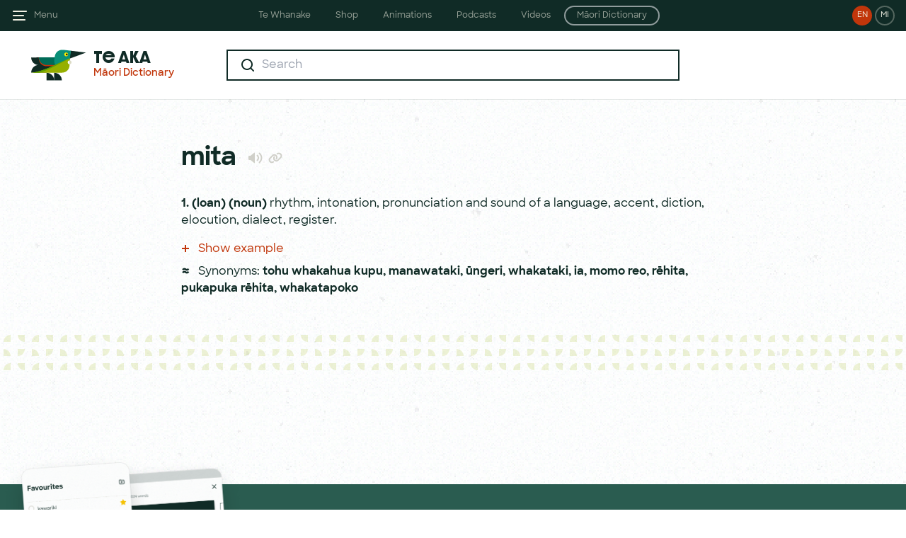

--- FILE ---
content_type: text/html; charset=UTF-8
request_url: https://maoridictionary.co.nz/word/4108
body_size: 13056
content:
<!DOCTYPE html>
<html lang="en">
<head>
<meta http-equiv="Content-Type" content="text/html; charset=UTF-8" />
<title>mita - Te Aka Māori Dictionary</title>
<meta name="apple-itunes-app" content="app-id=377136638">
<meta name="google-play-app" content="app-id=com.auttereomaori">
<meta name="description" content="Search results for 'mita'. Search the Māori dictionary with the online version of Te Aka Māori-English, English-Māori Dictionary and Index " />
<meta name="keywords" content="mita,maori dictionary,maori,maori language,maori english,english maori,maori translation,dictionary " />
<meta name="author" content="www.dynamo6.com" />

<meta name="viewport" content="width=device-width,initial-scale=1.0,maximum-scale=1.0,user-scalable=no" />

<link rel="apple-touch-icon" sizes="180x180" href="/apple-touch-icon.png">
<link rel="icon" type="image/png" sizes="32x32" href="/favicon-32x32.png">
<link rel="icon" type="image/png" sizes="16x16" href="/favicon-16x16.png">
<link rel="manifest" href="/site.webmanifest">
<meta name="apple-mobile-web-app-title" content="Te Aka">
<meta name="application-name" content="Te Aka">
<meta name="msapplication-TileColor" content="#ffffff">
<meta name="theme-color" content="#ffffff">

<meta property="og:type" content="website" />
<meta property="og:title" content="mita - Te Aka Māori Dictionary" />
<meta property="og:description" content="Search results for 'mita'. Search the Māori dictionary with the online version of Te Aka Māori-English, English-Māori Dictionary and Index " />
<meta property="og:url" content="https://www.maoridictionary.co.nz/" />
<meta property="og:site_name" content="mita - Te Aka Māori Dictionary" />
<meta property="og:image" content="https://maoridictionary.co.nz/te-aka.jpg" />
<meta name="twitter:card" content="summary_large_image" />
<meta name="twitter:title" content="mita - Te Aka Māori Dictionary" />
<meta name="twitter:description" content="Search results for 'mita'. Search the Māori dictionary with the online version of Te Aka Māori-English, English-Māori Dictionary and Index " />
<meta name="twitter:image" content="https://maoridictionary.co.nz/te-aka.jpg" />

<link href="/css/app.css?id=4e567963c5ecb336d8a18f51327b71e8" rel="stylesheet">
<link href="/css/splide-core.min.css?id=320a61539bc83007265de3d76ba18da0" rel="stylesheet">
<script src="/js/app.js?id=1d9e5f789f56664ed60abdaae3867adb" defer></script>
</head>
<body class="text-primary bg-page antialiased preload" :class="overlay && 'overflow-hidden'" x-data="app()" x-init="updateAppliedFilterCount">

        <!-- Google tag (gtag.js) -->
    <script async src="https://www.googletagmanager.com/gtag/js?id=G-XVJG0XLCBC"></script>
    <script>
    window.dataLayer = window.dataLayer || [];
    function gtag(){dataLayer.push(arguments);}
    gtag('js', new Date());

    gtag('config', 'G-XVJG0XLCBC');
    </script>
    
    <div class="fixed w-full h-full bg-black opacity-25 z-40" :class="!overlay && 'hidden'" @click="hideOverlay()" x-cloak></div>
    <header class="site-header" :class="overlay && 'after:blur-sm'">
        <div class="flex justify-between relative">
            <div class="flex px-4 z-50">
                <a class="flex items-center" href="#" @click.prevent="navOpen = true; overlay = true">
                    <svg class="fill-current transition-colors text-primary lg:text-light hover:text-yellow" width="24" height="24" viewBox="0 0 24 24" fill="none" xmlns="http://www.w3.org/2000/svg">
                        <path fill-rule="evenodd" clip-rule="evenodd" d="M2 6C2 5.44772 2.44772 5 3 5H21C21.5523 5 22 5.44772 22 6C22 6.55228 21.5523 7 21 7H3C2.44772 7 2 6.55228 2 6ZM2 12C2 11.4477 2.44772 11 3 11H17C17.5523 11 18 11.4477 18 12C18 12.5523 17.5523 13 17 13H3C2.44772 13 2 12.5523 2 12ZM3 17C2.44772 17 2 17.4477 2 18C2 18.5523 2.44772 19 3 19H19C19.5523 19 20 18.5523 20 18C20 17.4477 19.5523 17 19 17H3Z"/>
                    </svg>
                    <span class="hidden lg:flex text-xs opacity-60 ml-2" href="#">Menu</span>
                </a>
            </div>
            <div class="px-4 z-50 hidden lg:flex transition-filter duration-300" :class="overlay && 'blur-sm'">
                <a class="language-toggle bg-secondary " href="/switch/en" title="View site in English">EN</a>
<a class="language-toggle ml-1  border-2 border-light border-opacity-30 " href="/switch/mi" title="View site in Māori">MI</a>
            </div>
            <div class="px-4 z-50 flex lg:hidden transition-filter duration-300" :class="overlay && 'blur-sm'">
    <a class="filter-button" href="#" @click.prevent="mobileFilters = true; overlay = true" x-cloak>
        <span class="relative inline-block bg-filter w-6 h-6 align-middle">
            <span class="absolute -top-1 -right-1 inline-block bg-secondary text-white border-1 border-white rounded-full text-center leading-3" style="width:14px; height:14px; font-size:8px" :class="appliedFilterCount == '0' && 'hidden'" x-text="appliedFilterCount">0</span> 
        </span> 
    </a>
</div>
            <a href="/" class="lg:hidden absolute inline-block w-full z-10 font-dazzle text-base sm:text-xl text-primary text-center top-1/2 -translate-y-1/2 active:opacity-20" :class="overlay && 'blur-sm'">Te Aka</a>
            <div class="hidden absolute lg:inline-block w-full z-10 text-center top-1/2 -translate-y-1/2" :class="overlay && 'blur-sm'" x-cloak>
    <nav class="sites-nav__nav">
        <div class="group w-auto inline-block">
            <span class="site-nav-bg-strip"></span>
            <div class="text-xs transform transition-visibility duration-300 delay-100 ease-in-out opacity-100 visible group-hover:opacity-0 group-hover:invisible">
                <a href="https://tewhanake.maori.nz" class="sites-nav__list-item">Te Whanake</a>
                <a href="https://shop.tewhanake.maori.nz" class="sites-nav__list-item">Shop</a>
                <a href="http://animations.tewhanake.maori.nz" class="sites-nav__list-item">Animations</a>
                <a href="http://podcasts.tewhanake.maori.nz" class="sites-nav__list-item">Podcasts</a>
                <a href="http://www.tokureo.maori.nz" class="sites-nav__list-item">Videos</a>
                <a href="https://maoridictionary.co.nz" class="sites-nav__list-item border-2 rounded-2xl py-1">Māori Dictionary</a>
            </div>
            <div class="sites-nav-site-links">
                <div class="max-w-5xl m-auto px-14">
                    <div class="flex items-baseline justify-center">
                        <div class="w-auto flex-1">
                            <a class="site-link" href="https://tewhanake.maori.nz/">
                                <span class="site-link-image">
                                    <picture>
                                        <img class="block" src="/i/sites/te-whanake.png" alt="Site nav te whanake" width="136" height="68">
                                    </picture>
                                </span>
                                <span class="block mb-1 text-sm font-bold">Te Whanake</span>
                                <span class="text-tiny opacity-60 block">The gateway to printed and online Māori language resources</span>
                            </a>
                        </div>
                        <div class="w-auto flex-1">
                            <a class="site-link" href="https://shop.tewhanake.maori.nz/">
                                <span class="site-link-image">
                                    <picture>
                                        <img class="block" src="/i/sites/shop.png" alt="Site nav shop" width="136" height="68">
                                    </picture>
                                </span>
                                <span class="block mb-1 text-sm font-bold">Shop</span>
                                <span class="text-tiny opacity-60 block">Shop for textbooks, study guides, manuals and dictionary</span>
                            </a>
                        </div>
                        <div class="w-auto flex-1">
                            <a class="site-link" href="http://animations.tewhanake.maori.nz/">
                                <span class="site-link-image">
                                    <picture>
                                        <img class="block" src="/i/sites/animations.png" alt="Site nav animations" width="136" height="68">
                                    </picture>
                                </span>
                                <span class="block mb-1 text-sm font-bold">Animations</span>
                                <span class="text-tiny opacity-60 block">Online animations and activities for learning Māori</span>
                            </a>
                        </div>
                        <div class="w-auto flex-1">
                            <a class="site-link" href="http://podcasts.tewhanake.maori.nz/">
                                <span class="site-link-image">
                                    <picture>
                                        <img class="block" src="/i/sites/podcasts.png" alt="Site nav podcasts" width="136" height="68">
                                    </picture>
                                </span>
                                <span class="block mb-1 text-sm font-bold">Podcasts</span>
                                <span class="text-tiny opacity-60 block">Audio activities and exercises for Māori language learners</span>
                            </a>
                        </div>
                        <div class="w-auto flex-1">
                            <a class="site-link" href="http://www.tokureo.maori.nz/">
                                <span class="site-link-image">
                                    <picture>
                                        <img class="block" src="/i/sites/videos.png" alt="Site nav videos" width="136" height="68">
                                    </picture>
                                </span>
                                <span class="block mb-1 text-sm font-bold">Videos</span>
                                <span class="text-tiny opacity-60 block">TV programmes to complement Te Whanake resources</span>
                            </a>
                        </div>
                        <div class="w-auto flex-1">
                            <a class="site-link" href="https://maoridictionary.co.nz/">
                                <span class="site-link-image">
                                    <picture>
                                        <img class="block" src="/i/sites/maori-dictionary.png" alt="Site nav dictionary" width="136" height="68">
                                    </picture>
                                </span>
                                <span class="block mb-1 text-sm font-bold">Māori Dictionary</span>
                                <span class="text-tiny opacity-60 block">The online Māori language dictionary</span>
                            </a>
                        </div>
                    </div>
                </div>
            </div>
        </div>
    </nav>
</div>        </div>
        <div class="transition-filter duration-300" :class="overlay && 'blur-sm'">
                <div class="lg:hidden px-4 pt-4">
        <form action="https://maoridictionary.co.nz/search" method="get" class="searchForm" id="searchFormHeader" x-data="{ keywords: '' }">
    <input type="hidden" name="idiom" value=""/>
    <input type="hidden" name="phrase" value=""/>
    <input type="hidden" name="proverb" value=""/>
    <input type="hidden" name="loan" value=""/>
    <input type="hidden" name="histLoanWords" value=""/>

    <fieldset>
        <div class="flex bg-textboxgray bg-opacity-50 rounded-sm py-1 px-2 sm:py-2 sm:pl-4 sm:pr-3" x-data="{ clearIcon: keywords ? true : false, submitIcon: false }" @click.outside="keywords != '' ? clearIcon = true : clearIcon = false; submitIcon = false">
            <span class="inline-block">
    <svg class="hidden sm:block " width="24" height="24" viewBox="0 0 24 24" fill="none" xmlns="http://www.w3.org/2000/svg">
        <path fill-rule="evenodd" clip-rule="evenodd" d="M11 3C15.4183 3 19 6.58172 19 11C19 12.8487 18.3729 14.551 17.3199 15.9056L20.8284 19.4142C21.219 19.8047 21.219 20.4379 20.8284 20.8284C20.4379 21.219 19.8047 21.219 19.4142 20.8284L15.9056 17.3199C14.551 18.3729 12.8487 19 11 19C6.58172 19 3 15.4183 3 11C3 6.58172 6.58172 3 11 3ZM15.5213 14.9445C15.3938 14.9931 15.2743 15.0688 15.1716 15.1716C15.0688 15.2743 14.9931 15.3938 14.9445 15.5213C13.8898 16.4422 12.5101 17 11 17C7.68629 17 5 14.3137 5 11C5 7.68629 7.68629 5 11 5C14.3137 5 17 7.68629 17 11C17 12.5101 16.4422 13.8898 15.5213 14.9445Z" fill="#102B26"/>
    </svg>
        <svg class="block sm:hidden" width="24" height="24" viewBox="0 0 24 24" fill="none" xmlns="http://www.w3.org/2000/svg">
        <path fill-rule="evenodd" clip-rule="evenodd" d="M11 5C14.3137 5 17 7.68629 17 11C17 12.424 16.5039 13.7321 15.6752 14.761L18.9749 18.0607C19.3654 18.4512 19.3654 19.0843 18.9749 19.4749C18.5843 19.8654 17.9512 19.8654 17.5607 19.4749L14.1768 16.091C13.2555 16.667 12.1666 17 11 17C7.68629 17 5 14.3137 5 11C5 7.68629 7.68629 5 11 5ZM11 7C8.79086 7 7 8.79086 7 11C7 13.2091 8.79086 15 11 15C13.2091 15 15 13.2091 15 11C15 8.79086 13.2091 7 11 7Z" fill="#102B26"/>
    </svg>
    </span>
<input @focus="keywords != '' ? submitIcon = true : submitIcon = false; clearIcon = false;" @keyup="submitIcon = true;" x-model="keywords" x-ref="keywords" type="text" class="flex-1 font-bold ml-2 focus:outline-none text-primary bg-opacity-0 bg-textboxgray text-sm sm:text-base" name="keywords" placeholder="Search" value="" autocomplete="off" autocapitalize="off">
<button class="active:opacity-20" x-cloak x-show="clearIcon" @click.prevent="keywords = ''; $refs.keywords.focus()" type="button">
    <svg width="24" height="24" viewBox="0 0 24 24" fill="none" xmlns="http://www.w3.org/2000/svg">
        <path fill-rule="evenodd" clip-rule="evenodd" d="M17.7983 7.61594C18.1888 7.22542 18.1888 6.59225 17.7983 6.20173C17.4077 5.81121 16.7746 5.81121 16.3841 6.20173L12.1414 10.4444L7.89878 6.20173C7.50825 5.81121 6.87509 5.81121 6.48456 6.20173C6.09404 6.59225 6.09404 7.22542 6.48456 7.61594L10.7272 11.8586L6.48456 16.1012C6.09404 16.4917 6.09404 17.1249 6.48456 17.5154C6.87509 17.906 7.50825 17.906 7.89878 17.5154L12.1414 13.2728L16.3841 17.5154C16.7746 17.906 17.4077 17.906 17.7983 17.5154C18.1888 17.1249 18.1888 16.4917 17.7983 16.1012L13.5556 11.8586L17.7983 7.61594Z" fill="#D0D0C9"/>
    </svg>
</button>
<button class="active:opacity-20 w-6" x-cloak x-show="submitIcon" type="submit">
    <svg class="m-auto w-5 h-5 sm:w-6 sm:h-6 " viewBox="0 0 24 24" fill="none" xmlns="http://www.w3.org/2000/svg">
        <circle cx="12" cy="12" r="12" fill="#C1360B"/>
        <path fill-rule="evenodd" clip-rule="evenodd" d="M13 8.93506C13 8.53571 13.4451 8.29752 13.7773 8.51903L18.376 11.5848C18.6728 11.7827 18.6728 12.2189 18.376 12.4168L13.7773 15.4826C13.4451 15.7041 13 15.4659 13 15.0665V13.0008H7C6.44772 13.0008 6 12.5531 6 12.0008C6 11.4485 6.44772 11.0008 7 11.0008H13V8.93506Z" fill="white"/>
    </svg>
</button>        </div>
    </fieldset>
</form>
    </div>
        </div>
    </header>
    <nav class="side-nav" :style="navOpen ? {transform: 'translateX(0)'} : {}" :class="navOpen && 'shadow-2xl'" x-cloak>
    <div class="px-4">
        <div class="flex justify-between">
            <a class="" href="#" @click.prevent="navOpen = false; overlay = false">
                <svg class="inline-block fill-current text-yellow" width="24" height="24" viewBox="0 0 24 24" fill="none" xmlns="http://www.w3.org/2000/svg">
                    <path fill-rule="evenodd" clip-rule="evenodd" d="M20.0711 5.34313C20.4616 4.95261 20.4616 4.31944 20.0711 3.92892C19.6805 3.53839 19.0474 3.53839 18.6569 3.92892L12 10.5858L5.34315 3.92892C4.95262 3.53839 4.31946 3.53839 3.92893 3.92892C3.53841 4.31944 3.53841 4.95261 3.92893 5.34313L10.5858 12L3.92893 18.6568C3.53841 19.0474 3.53841 19.6805 3.92893 20.0711C4.31946 20.4616 4.95262 20.4616 5.34315 20.0711L12 13.4142L18.6569 20.0711C19.0474 20.4616 19.6805 20.4616 20.0711 20.0711C20.4616 19.6805 20.4616 19.0474 20.0711 18.6568L13.4142 12L20.0711 5.34313Z"/>
                </svg>
            </a>
            <div class="flex">
                <a class="language-toggle bg-secondary " href="/switch/en" title="View site in English">EN</a>
<a class="language-toggle ml-1  border-2 border-light border-opacity-30 " href="/switch/mi" title="View site in Māori">MI</a>
            </div>
        </div>
        <ul class="mt-16 sm:mt-20">
            <li class="menu-item"><a href="/">Search</a></li>
            <li class="menu-item"><a href="/dictionary-info">About</a></li>
            <li class="menu-item"><a href="/dictionary-project">Sources</a></li>
            <li class="menu-item"><a href="/maori-dictionary">The Book</a></li>
            <li class="menu-item"><a href="/maori-resources">Resources</a></li>
            <li class="menu-item"><a href="/dictionary-help">Help</a></li>
            <li class="menu-item"><a href="/contact">Contact</a></li>
        </ul>
    </div>
</nav>
    <div class="fixed top-0 left-0 bg-white text-primary p-4 w-full z-50 -translate-y-full transition transform duration-300" :style="mobileFilters ? {transform: 'translateY(0)'} : {}">
        <div x-data="{
    filterSelection: {
        idiom: '',
        phrase: '',
        proverb: '',
        loan: '',
        histLoanWords: ''
    },
    applyFilters() {
        const filterSelection = this.filterSelection;
        Object.keys(filterSelection).map((key) => {
            if(key === 'histLoanWords') {
                if(filterSelection[key] == '0') {
                    filterSelection[key] = '';
                }
            } else {
                if(filterSelection[key] == '1') {
                    filterSelection[key] = '';
                }
            }
        });
        searchParams = filterSelection;
        this.closeFilters();
        setTimeout(() => {
            document.getElementById('searchForm').submit()
        }, 300);
    },
    closeFilters() {
        this.filters = false;
        this.mobileFilters = false;
        this.hideOverlay();
    }
}">
    <div class="flex justify-between items-center pb-4">
        <span class="form-label">Filters</span>
        <a href="#" class="block text-2xl" @click.prevent="closeFilters()"><span class="icon-x"></span></a>
    </div>
    <div class="filter-item">
        <p class="">Idioms</p>
        <div class="flex justify-center items-center" x-data="{ toggle: '1' }">
    <div class="relative rounded-full w-12 h-6 transition duration-200 ease-linear"
        :class="[toggle ? 'bg-secondary' : 'bg-disabled']">
        
        <label for="idiom" class="w-12 h-6 block"
            @click="!toggle ? toggle = true : toggle = false; !toggle ? filterSelection.idiom = '0' : filterSelection.idiom = '1';">
            <span class="absolute left-0 bg-white border-2 mb-2 w-6 h-6 rounded-full transition transform duration-100 ease-linear cursor-pointer"
            :class="[toggle ? 'translate-x-full border-secondary' : 'translate-x-0 border-disabled']"></span>
        </label>
        
        <input type="checkbox" id="idiom" name="toggle-idiom"
            class="appearance-none w-full h-full active:outline-none focus:outline-none">
    </div>
</div>    </div>
    <div class="filter-item">
        <p class="">Phrases</p>
        <div class="flex justify-center items-center" x-data="{ toggle: '1' }">
    <div class="relative rounded-full w-12 h-6 transition duration-200 ease-linear"
        :class="[toggle ? 'bg-secondary' : 'bg-disabled']">
        
        <label for="phrase" class="w-12 h-6 block"
            @click="!toggle ? toggle = true : toggle = false; !toggle ? filterSelection.phrase = '0' : filterSelection.phrase = '1';">
            <span class="absolute left-0 bg-white border-2 mb-2 w-6 h-6 rounded-full transition transform duration-100 ease-linear cursor-pointer"
            :class="[toggle ? 'translate-x-full border-secondary' : 'translate-x-0 border-disabled']"></span>
        </label>
        
        <input type="checkbox" id="phrase" name="toggle-phrase"
            class="appearance-none w-full h-full active:outline-none focus:outline-none">
    </div>
</div>    </div>
    <div class="filter-item">
        <p class="">Proverbs</p>
        <div class="flex justify-center items-center" x-data="{ toggle: '1' }">
    <div class="relative rounded-full w-12 h-6 transition duration-200 ease-linear"
        :class="[toggle ? 'bg-secondary' : 'bg-disabled']">
        
        <label for="proverb" class="w-12 h-6 block"
            @click="!toggle ? toggle = true : toggle = false; !toggle ? filterSelection.proverb = '0' : filterSelection.proverb = '1';">
            <span class="absolute left-0 bg-white border-2 mb-2 w-6 h-6 rounded-full transition transform duration-100 ease-linear cursor-pointer"
            :class="[toggle ? 'translate-x-full border-secondary' : 'translate-x-0 border-disabled']"></span>
        </label>
        
        <input type="checkbox" id="proverb" name="toggle-proverb"
            class="appearance-none w-full h-full active:outline-none focus:outline-none">
    </div>
</div>    </div>
    <div class="filter-item">
        <p class="">Loan words</p>
        <div class="flex justify-center items-center" x-data="{ toggle: '1' }">
    <div class="relative rounded-full w-12 h-6 transition duration-200 ease-linear"
        :class="[toggle ? 'bg-secondary' : 'bg-disabled']">
        
        <label for="loan" class="w-12 h-6 block"
            @click="!toggle ? toggle = true : toggle = false; !toggle ? filterSelection.loan = '0' : filterSelection.loan = '1';">
            <span class="absolute left-0 bg-white border-2 mb-2 w-6 h-6 rounded-full transition transform duration-100 ease-linear cursor-pointer"
            :class="[toggle ? 'translate-x-full border-secondary' : 'translate-x-0 border-disabled']"></span>
        </label>
        
        <input type="checkbox" id="loan" name="toggle-loan"
            class="appearance-none w-full h-full active:outline-none focus:outline-none">
    </div>
</div>    </div>
    <div class="filter-item border-b-1">
        <p class="">Historical loan words</p>
        <div class="flex justify-center items-center" x-data="{ toggle: '' }">
    <div class="relative rounded-full w-12 h-6 transition duration-200 ease-linear"
        :class="[toggle ? 'bg-secondary' : 'bg-disabled']">
        
        <label for="histLoanWords" class="w-12 h-6 block"
            @click="!toggle ? toggle = true : toggle = false; !toggle ? filterSelection.histLoanWords = '0' : filterSelection.histLoanWords = '1';">
            <span class="absolute left-0 bg-white border-2 mb-2 w-6 h-6 rounded-full transition transform duration-100 ease-linear cursor-pointer"
            :class="[toggle ? 'translate-x-full border-secondary' : 'translate-x-0 border-disabled']"></span>
        </label>
        
        <input type="checkbox" id="histLoanWords" name="toggle-histLoanWords"
            class="appearance-none w-full h-full active:outline-none focus:outline-none">
    </div>
</div>    </div>
    <div class="pt-6">
        <button class="uppercase bg-primary text-white form-label w-full p-3" @click.prevent="$el.classList.add('opacity-20'); applyFilters();">Apply filters</button>
    </div>
</div>    </div>

    <div id="content" class="transition-filter duration-300" :class="overlay && 'blur-sm'">

            <div class="inner-header" x-data="{ filters: false }">
    <div class="flex py-6">
        <div class="flex flex-none pl-10 xl:w-64">
            <a id="logo-container" class="flex" href="/">
                <div id="tui-small" class="bg-tui bg-tui-small bg-no-repeat bg-center mr-2 hidden xl:block"></div>
                <div>
                    <span class="font-dazzle text-xl leading-6 block">Te Aka</span>
                    <span class="text-sm font-semibold leading-6 block text-secondary">Māori Dictionary</span>
                </div>
            </a>
        </div>
        <div class="flex-grow items-center justify-center m-auto max-w-4xl px-4 sm:px-24 lg:px-16">
            <form action="https://maoridictionary.co.nz/search" method="get" class="searchForm" id="searchForm" x-data="{ keywords: '' }" x-ref="searchForm">
    <input type="hidden" name="idiom" value="" x-model="searchParams.idiom"/>
    <input type="hidden" name="phrase" value="" x-model="searchParams.phrase"/>
    <input type="hidden" name="proverb" value="" x-model="searchParams.proverb"/>
    <input type="hidden" name="loan" value="" x-model="searchParams.loan"/>
    <input type="hidden" name="histLoanWords" value="" x-model="searchParams.histLoanWords"/>

    <fieldset>
        <div  class="flex bg-white border-2 border-primary py-2 pl-4 pr-3 focus-within:shadow-textfield" x-data="{ clearIcon: keywords ? true : false, submitIcon: false }" @click.outside="keywords != '' ? clearIcon = true : clearIcon = false; submitIcon = false">
            <span class="inline-block">
    <svg class="" width="24" height="24" viewBox="0 0 24 24" fill="none" xmlns="http://www.w3.org/2000/svg">
        <path fill-rule="evenodd" clip-rule="evenodd" d="M11 3C15.4183 3 19 6.58172 19 11C19 12.8487 18.3729 14.551 17.3199 15.9056L20.8284 19.4142C21.219 19.8047 21.219 20.4379 20.8284 20.8284C20.4379 21.219 19.8047 21.219 19.4142 20.8284L15.9056 17.3199C14.551 18.3729 12.8487 19 11 19C6.58172 19 3 15.4183 3 11C3 6.58172 6.58172 3 11 3ZM15.5213 14.9445C15.3938 14.9931 15.2743 15.0688 15.1716 15.1716C15.0688 15.2743 14.9931 15.3938 14.9445 15.5213C13.8898 16.4422 12.5101 17 11 17C7.68629 17 5 14.3137 5 11C5 7.68629 7.68629 5 11 5C14.3137 5 17 7.68629 17 11C17 12.5101 16.4422 13.8898 15.5213 14.9445Z" fill="#102B26"/>
    </svg>
    </span>
<input @focus="keywords != '' ? submitIcon = true : submitIcon = false; clearIcon = false;" @keyup="submitIcon = true;" x-model="keywords" x-ref="keywords" type="text" class="flex-1 font-bold ml-2 focus:outline-none text-primary bg-opacity-0 bg-white" name="keywords" placeholder="Search" value="" autocomplete="off" autocapitalize="off">
<button class="active:opacity-20" x-cloak x-show="clearIcon" @click.prevent="keywords = ''; $refs.keywords.focus()" type="button">
    <svg width="24" height="24" viewBox="0 0 24 24" fill="none" xmlns="http://www.w3.org/2000/svg">
        <path fill-rule="evenodd" clip-rule="evenodd" d="M17.7983 7.61594C18.1888 7.22542 18.1888 6.59225 17.7983 6.20173C17.4077 5.81121 16.7746 5.81121 16.3841 6.20173L12.1414 10.4444L7.89878 6.20173C7.50825 5.81121 6.87509 5.81121 6.48456 6.20173C6.09404 6.59225 6.09404 7.22542 6.48456 7.61594L10.7272 11.8586L6.48456 16.1012C6.09404 16.4917 6.09404 17.1249 6.48456 17.5154C6.87509 17.906 7.50825 17.906 7.89878 17.5154L12.1414 13.2728L16.3841 17.5154C16.7746 17.906 17.4077 17.906 17.7983 17.5154C18.1888 17.1249 18.1888 16.4917 17.7983 16.1012L13.5556 11.8586L17.7983 7.61594Z" fill="#D0D0C9"/>
    </svg>
</button>
<button class="active:opacity-20 w-6" x-cloak x-show="submitIcon" type="submit">
    <svg class="" viewBox="0 0 24 24" fill="none" xmlns="http://www.w3.org/2000/svg">
        <circle cx="12" cy="12" r="12" fill="#C1360B"/>
        <path fill-rule="evenodd" clip-rule="evenodd" d="M13 8.93506C13 8.53571 13.4451 8.29752 13.7773 8.51903L18.376 11.5848C18.6728 11.7827 18.6728 12.2189 18.376 12.4168L13.7773 15.4826C13.4451 15.7041 13 15.4659 13 15.0665V13.0008H7C6.44772 13.0008 6 12.5531 6 12.0008C6 11.4485 6.44772 11.0008 7 11.0008H13V8.93506Z" fill="white"/>
    </svg>
</button>        </div>
    </fieldset>
</form>
        </div>
        <div class="flex flex-none pr-10 xl:w-64 items-center justify-end">
                    </div>
    </div>
    <div class="absolute top-20 right-1 z-10 bg-white border-2 border-primary p-6 shadow-textfield w-90" x-cloak x-show="filters" x-transition:opacity x-transition:enter.duration.300ms>
        <div x-data="{
    filterSelection: {
        idiom: '',
        phrase: '',
        proverb: '',
        loan: '',
        histLoanWords: ''
    },
    applyFilters() {
        const filterSelection = this.filterSelection;
        Object.keys(filterSelection).map((key) => {
            if(key === 'histLoanWords') {
                if(filterSelection[key] == '0') {
                    filterSelection[key] = '';
                }
            } else {
                if(filterSelection[key] == '1') {
                    filterSelection[key] = '';
                }
            }
        });
        searchParams = filterSelection;
        this.closeFilters();
        setTimeout(() => {
            document.getElementById('searchForm').submit()
        }, 300);
    },
    closeFilters() {
        this.filters = false;
        this.mobileFilters = false;
        this.hideOverlay();
    }
}">
    <div class="flex justify-between items-center pb-4">
        <span class="form-label">Filters</span>
        <a href="#" class="block text-2xl" @click.prevent="closeFilters()"><span class="icon-x"></span></a>
    </div>
    <div class="filter-item">
        <p class="">Idioms</p>
        <div class="flex justify-center items-center" x-data="{ toggle: '1' }">
    <div class="relative rounded-full w-12 h-6 transition duration-200 ease-linear"
        :class="[toggle ? 'bg-secondary' : 'bg-disabled']">
        
        <label for="idiom" class="w-12 h-6 block"
            @click="!toggle ? toggle = true : toggle = false; !toggle ? filterSelection.idiom = '0' : filterSelection.idiom = '1';">
            <span class="absolute left-0 bg-white border-2 mb-2 w-6 h-6 rounded-full transition transform duration-100 ease-linear cursor-pointer"
            :class="[toggle ? 'translate-x-full border-secondary' : 'translate-x-0 border-disabled']"></span>
        </label>
        
        <input type="checkbox" id="idiom" name="toggle-idiom"
            class="appearance-none w-full h-full active:outline-none focus:outline-none">
    </div>
</div>    </div>
    <div class="filter-item">
        <p class="">Phrases</p>
        <div class="flex justify-center items-center" x-data="{ toggle: '1' }">
    <div class="relative rounded-full w-12 h-6 transition duration-200 ease-linear"
        :class="[toggle ? 'bg-secondary' : 'bg-disabled']">
        
        <label for="phrase" class="w-12 h-6 block"
            @click="!toggle ? toggle = true : toggle = false; !toggle ? filterSelection.phrase = '0' : filterSelection.phrase = '1';">
            <span class="absolute left-0 bg-white border-2 mb-2 w-6 h-6 rounded-full transition transform duration-100 ease-linear cursor-pointer"
            :class="[toggle ? 'translate-x-full border-secondary' : 'translate-x-0 border-disabled']"></span>
        </label>
        
        <input type="checkbox" id="phrase" name="toggle-phrase"
            class="appearance-none w-full h-full active:outline-none focus:outline-none">
    </div>
</div>    </div>
    <div class="filter-item">
        <p class="">Proverbs</p>
        <div class="flex justify-center items-center" x-data="{ toggle: '1' }">
    <div class="relative rounded-full w-12 h-6 transition duration-200 ease-linear"
        :class="[toggle ? 'bg-secondary' : 'bg-disabled']">
        
        <label for="proverb" class="w-12 h-6 block"
            @click="!toggle ? toggle = true : toggle = false; !toggle ? filterSelection.proverb = '0' : filterSelection.proverb = '1';">
            <span class="absolute left-0 bg-white border-2 mb-2 w-6 h-6 rounded-full transition transform duration-100 ease-linear cursor-pointer"
            :class="[toggle ? 'translate-x-full border-secondary' : 'translate-x-0 border-disabled']"></span>
        </label>
        
        <input type="checkbox" id="proverb" name="toggle-proverb"
            class="appearance-none w-full h-full active:outline-none focus:outline-none">
    </div>
</div>    </div>
    <div class="filter-item">
        <p class="">Loan words</p>
        <div class="flex justify-center items-center" x-data="{ toggle: '1' }">
    <div class="relative rounded-full w-12 h-6 transition duration-200 ease-linear"
        :class="[toggle ? 'bg-secondary' : 'bg-disabled']">
        
        <label for="loan" class="w-12 h-6 block"
            @click="!toggle ? toggle = true : toggle = false; !toggle ? filterSelection.loan = '0' : filterSelection.loan = '1';">
            <span class="absolute left-0 bg-white border-2 mb-2 w-6 h-6 rounded-full transition transform duration-100 ease-linear cursor-pointer"
            :class="[toggle ? 'translate-x-full border-secondary' : 'translate-x-0 border-disabled']"></span>
        </label>
        
        <input type="checkbox" id="loan" name="toggle-loan"
            class="appearance-none w-full h-full active:outline-none focus:outline-none">
    </div>
</div>    </div>
    <div class="filter-item border-b-1">
        <p class="">Historical loan words</p>
        <div class="flex justify-center items-center" x-data="{ toggle: '' }">
    <div class="relative rounded-full w-12 h-6 transition duration-200 ease-linear"
        :class="[toggle ? 'bg-secondary' : 'bg-disabled']">
        
        <label for="histLoanWords" class="w-12 h-6 block"
            @click="!toggle ? toggle = true : toggle = false; !toggle ? filterSelection.histLoanWords = '0' : filterSelection.histLoanWords = '1';">
            <span class="absolute left-0 bg-white border-2 mb-2 w-6 h-6 rounded-full transition transform duration-100 ease-linear cursor-pointer"
            :class="[toggle ? 'translate-x-full border-secondary' : 'translate-x-0 border-disabled']"></span>
        </label>
        
        <input type="checkbox" id="histLoanWords" name="toggle-histLoanWords"
            class="appearance-none w-full h-full active:outline-none focus:outline-none">
    </div>
</div>    </div>
    <div class="pt-6">
        <button class="uppercase bg-primary text-white form-label w-full p-3" @click.prevent="$el.classList.add('opacity-20'); applyFilters();">Apply filters</button>
    </div>
</div>    </div>
</div>
        
<div class="relative">
    <div class="load-bg"></div>
    
    <div class="result">

        
        <section class="word-def max-w-4xl m-auto pt-8 sm:pt-16 pb-8 sm:pb-12 px-4 sm:px-24 lg:px-40 xl:px-16" x-data="definition()">
                <div class="center  first  clearfix">
            <div class="columns">
                <div class="large-two">
                    <div class="content-def">
                                                    <h2 class="title  ">mita
                                                                                                    <a href="#" title="Play audio pronunciation" class="icon-audio word-audio-play text-lightgray text-2xl ml-2 align-middle transition-colors duration-200 ease-in-out hover:text-secondary" x-data="{ audioRef: 'word-audio-4108' }" @click.prevent="playPronounciation" :style="playing && { color: '#C1360B' }"></a>
                                    <audio x-ref="word-audio-4108" src="https://storage.googleapis.com/maori-dictionary-prod2-web-assets/public/4108.mp3" class="hidden" preload="none" @ended="playing = false"></audio>
                                                                <a href="https://maoridictionary.co.nz/word/4108" title="Link to this word" class="text-lightgray inline-block align-middle w-5 h-5 mt-1 fill-current text-2xl transition-colors duration-200 ease-in-out hover:text-secondary"><svg xmlns="http://www.w3.org/2000/svg" viewBox="0 0 640 512"><!--! Font Awesome Pro 6.2.0 by @fontawesome - https://fontawesome.com License - https://fontawesome.com/license (Commercial License) Copyright 2022 Fonticons, Inc. --><path d="M579.8 267.7c56.5-56.5 56.5-148 0-204.5c-50-50-128.8-56.5-186.3-15.4l-1.6 1.1c-14.4 10.3-17.7 30.3-7.4 44.6s30.3 17.7 44.6 7.4l1.6-1.1c32.1-22.9 76-19.3 103.8 8.6c31.5 31.5 31.5 82.5 0 114L422.3 334.8c-31.5 31.5-82.5 31.5-114 0c-27.9-27.9-31.5-71.8-8.6-103.8l1.1-1.6c10.3-14.4 6.9-34.4-7.4-44.6s-34.4-6.9-44.6 7.4l-1.1 1.6C206.5 251.2 213 330 263 380c56.5 56.5 148 56.5 204.5 0L579.8 267.7zM60.2 244.3c-56.5 56.5-56.5 148 0 204.5c50 50 128.8 56.5 186.3 15.4l1.6-1.1c14.4-10.3 17.7-30.3 7.4-44.6s-30.3-17.7-44.6-7.4l-1.6 1.1c-32.1 22.9-76 19.3-103.8-8.6C74 372 74 321 105.5 289.5L217.7 177.2c31.5-31.5 82.5-31.5 114 0c27.9 27.9 31.5 71.8 8.6 103.9l-1.1 1.6c-10.3 14.4-6.9 34.4 7.4 44.6s34.4 6.9 44.6-7.4l1.1-1.6C433.5 260.8 427 182 377 132c-56.5-56.5-148-56.5-204.5 0L60.2 244.3z"/></svg></a>
                            </h2>
                                                <div id="d4831" class="flex mt-5 sm:mt-8">
                            <div class="flex-1 detail">
                                <p class="mb-0"><strong>1.</strong>
                                 <strong>(loan)</strong>                                                                  <strong>(noun)</strong>                                                                 
                                rhythm, intonation, pronunciation and sound of a language, accent, diction, elocution,&nbsp;dialect, register.
                                
                                <div class="mt-4 ">

                                    
                                    <div x-data="{ showExample: false }">
                                        <p class="mb-0 mt-2 text-slate" x-show="showExample" x-transition:opacity x-transition:enter.duration.300ms>
                                                                                        <em>Ehara ahau i te poropiti m&#333; ng&#257; <b>mita</b> o te reo (HM 4/2008:5).</em> /                                                                                                                                     I am not an advocate for the accents of the language.                                                                                                                                </p>
                                        <p class="text-secondary mb-0 mt-2" :class="showExample && 'hidden'"><a href="#" @click.prevent="showExample = true"><span class="icon-expand text-xs mr-2"></span> Show example</a></p>
                                        <p class="text-secondary mb-0 mt-2" :class="!showExample && 'hidden'"><a href="#" @click.prevent="showExample = false"><span class="icon-condense text-xs mr-2"></span> Hide example</a></p>
                                    </div>
                                    
                                    
                                                                                                                    <p class="mb-0 mt-2">
                                            <span class="icon-synonyms font-bold text-xs mr-2"></span> Synonyms:
                                                                                    <a class="font-bold dictionary-link" href="https://maoridictionary.co.nz/word/8332">tohu whakahua kupu</a><span class="font-bold">,</span>                                                                                     <a class="font-bold dictionary-link" href="https://maoridictionary.co.nz/word/13669">manawataki</a><span class="font-bold">,</span>                                                                                     <a class="font-bold dictionary-link" href="https://maoridictionary.co.nz/word/45545">ūngeri</a><span class="font-bold">,</span>                                                                                     <a class="font-bold dictionary-link" href="https://maoridictionary.co.nz/word/9874">whakataki</a><span class="font-bold">,</span>                                                                                     <a class="font-bold dictionary-link" href="https://maoridictionary.co.nz/word/1644">ia</a><span class="font-bold">,</span>                                                                                     <a class="font-bold dictionary-link" href="https://maoridictionary.co.nz/word/11692">momo reo</a><span class="font-bold">,</span>                                                                                     <a class="font-bold dictionary-link" href="https://maoridictionary.co.nz/word/6673">rēhita</a><span class="font-bold">,</span>                                                                                     <a class="font-bold dictionary-link" href="https://maoridictionary.co.nz/word/14430">pukapuka rēhita</a><span class="font-bold">,</span>                                                                                     <a class="font-bold dictionary-link" href="https://maoridictionary.co.nz/word/9884">whakatapoko</a>                                                                                </p>
                                                                                                            </div>

                                
                            </div><!-- end .detail -->
                            <div class="flex-none ml-4">
                                                            </div>
                        </div>
                    </div>
                </div>
            </div>
        </div>
                    </section>
    <div class="pattern-divider h-7 sm:h-14"></div>


        

    </div>
</div>


    </div>

        <section class="hidden md:block max-w-screen-xl px-4 md:px-12 xl:px-0 m-auto my-16 md:mt-40 md:mb-0 transition-filter duration-300" :class="overlay && 'blur-sm'">
    <div class="flex items-center bg-darkgreen py-12 pr-14">
        <div class="flex-none relative w-90 h-48">
            <div class="absolute -top-24">
                <img src="/i/quiz.png">
            </div>
        </div>
        <div class="flex items-center flex-wrap xl:flex-nowrap">
            <div class="xl:pr-40 xl:pl-8 text-left text-light">
                <h2 class="text-2xl xl:text-4xl">New favourites & quiz!</h2>
                <p>The Te Aka Māori Dictionary mobile app now has the ability to sort your favourite words into folders. Plus, these folders can be turned into a quiz for a fun way to learn words and definitions. Download or update the app today!</p>            </div>
            <div class="lg:flex-none">
                <a class="logo-button mr-3 light" href="https://itunes.apple.com/nz/app/id377136638?mt=8" target="_blank" rel="noopener"><span class="icon-apple text-2xl align-middle mr-2"></span><span class="align-middle">iOS</span></a>  
                <a class="logo-button ml-3 light" href="https://play.google.com/store/apps/details?id=com.auttereomaori&hl=en" target="_blank" rel="noopener"><span class="icon-android text-2xl align-middle mr-2"></span><span class="align-middle">Android</span></a>
            </div>
        </div>
    </div>
</section>
<section class="max-w-screen-xl px-4 md:px-12 xl:px-0 m-auto my-16 md:mb-28 md:mt-12 transition-filter duration-300" :class="overlay && 'blur-sm'">
    <div class="grid gap-2 grid-cols-1 md:grid-cols-2 lg:grid-cols-3">
        <div class="md:hidden grid gap-2 grid-cols-1 md:grid-cols-1 lg:grid-cols-1">
            <div class="bg-quiz-screenshots bg-bottom bg-no-repeat bg-promo-box lg:bg-contain bg-darkgreen pt-11 pb-96 lg:pb-90 px-7 lg:px-10">
                <div class="text-center text-light">
                    <h2 class="text-2xl xl:text-4xl">New favourites & quiz!</h2>
                    <p>The Te Aka Māori Dictionary mobile app now has the ability to sort your favourite words into folders. Plus, these folders can be turned into a quiz for a fun way to learn words and definitions. Download or update the app today!</p>                    <a class="logo-button mr-3 light" href="https://itunes.apple.com/nz/app/id377136638?mt=8" target="_blank" rel="noopener"><span class="icon-apple text-2xl align-middle mr-2"></span><span class="align-middle">iOS</span></a>  
                    <a class="logo-button ml-3 light" href="https://play.google.com/store/apps/details?id=com.auttereomaori&hl=en" target="_blank" rel="noopener"><span class="icon-android text-2xl align-middle mr-2"></span><span class="align-middle">Android</span></a>
                </div>
            </div>
        </div>
        <div class="bg-teaka-app bg-bottom bg-no-repeat bg-promo-box lg:bg-contain bg-lime bg-opacity-10 pt-11 pb-80 lg:pb-90 px-7 lg:px-10">
            <div class="text-center">
                <h2 class="text-2xl xl:text-4xl">The App</h2>
                <p>Te Aka Māori Dictionary is also available as an iOS and Android app. Download below.</p>
    <a class="logo-button mr-3" href="https://itunes.apple.com/nz/app/id377136638?mt=8" target="_blank" rel="noopener"><span class="icon-apple text-2xl align-middle mr-2"></span><span class="align-middle">iOS</span></a>  <a class="logo-button ml-3" href="https://play.google.com/store/apps/details?id=com.auttereomaori&hl=en" target="_blank" rel="noopener"><span class="icon-android text-2xl align-middle mr-2"></span><span class="align-middle">Android</span></a>            </div>
        </div>
        <div class="bg-teaka-book bg-bottom bg-no-repeat bg-promo-box lg:bg-contain bg-seagreen bg-opacity-10 pt-11 pb-60 px-7 lg:px-10">
            <div class="text-center">
                <h2 class="text-2xl xl:text-4xl">The Book</h2>
                <p><em>Te Aka Māori-English, English-Māori Dictionary and Index</em> by John C Moorfield comprises a selection of modern and everyday language that will be extremely useful for learners of the Māori language.</p>
    <a class="arrow-button" href="/maori-dictionary"><span class="align-middle">More info</span><span class="icon-arrow text-2xl align-middle ml-2"></span></a>            </div>
        </div>
        <div class="bg-hpk bg-bottom bg-no-repeat bg-promo-box lg:bg-contain bg-secondary bg-opacity-10 pt-11 pb-60 px-7 lg:px-10 md:col-span-2 lg:col-auto">
            <div class="text-center md:px-30 lg:p-0">
                <h2 class="text-2xl xl:text-4xl mb-0">He Pātaka Kupu</h2><p class="subtitle text-base xl:text-xl text-slate pb-4 mb-0">Te kai a te rangatira</p>                <p>He Pātaka Kupu is a monolingual Māori language dictionary, and was designed using its own culturally authentic terms.</p><p><a class="arrow-button" href="https://hepatakakupu.nz" target="_blank" rel="noopener"><span class="align-middle">Visit website</span><span class="icon-arrow text-2xl align-middle ml-2"></span></a></p>            </div>
        </div>
    </div>
</section>    <!-- Media overlay -->
    <div class="fixed top-0 left-0 z-50 w-full h-full" x-show="mediaOverlay" x-cloak x-transition:opacity x-transition:enter.duration.300ms>
        <div class="flex w-full md:w-2/3 m-auto md:h-screen h-full items-center justify-center">
            <div class="flex flex-col w-full md:w-auto justify-between h-full md:h-auto shadow-mediamodal bg-black relative" @click.outside="hideOverlay()">
                <div class="flex flex-col items-end absolute w-full h-30 z-10" :class="mediaType == 'image' && 'media-gradient'">
                    <a href="#" class="text-2xl text-light m-3" @click.prevent="hideOverlay()"><span class="icon-x"></span></a>
                </div>
                <img src="" class="md:max-h-[60vh]" x-show="mediaType == 'image'" :src="mediaImageURL">
                <audio x-ref="mediaAudio" src="" class="hidden" :src="mediaAudioURL" @durationchange="updateDuration()" @timeupdate="updateAudioProgress()" @ended="mediaPlaying = false"></audio>
                <div class="media-audio" x-show="mediaType == 'audio'">
                    <div class="absolute flex justify-center items-center -bottom-14 md:bottom-0 left-0 p-4 w-full">
                        <button class="flex-none bg-no-repeat" @click.prevent="toggleAudio()" :class="mediaPlaying ? 'bg-pause' : 'bg-play'"></button>
                        <div class="flex-grow bg-light bg-opacity-20 mx-4 rounded-full">
                            <span class="block w-0 bg-secondary h-1 rounded-full" :style="`width: ${mediaAudioProgress}%`"></span>
                        </div>
                        <span class="flex-none text-xs w-9" x-text="mediaAudioDuration">00:00</span>
                    </div>
                </div>
                <div class=" bg-black p-4">
                    <div class="font-bold text-sm text-light leading-7" x-text="mediaWord"></div>
                    <div class="text-xs leading-4 text-light opacity-70" x-text="mediaCredits"></div>
                </div>
            </div>
        </div>
    </div>

    <footer class="transition-filter duration-300" :class="overlay && 'blur-sm'">
                <div class="pattern-divider h-12 sm:h-24"></div>
                <div class="py-10 sm:py-20">

            <div class="flex max-w-screen-lg px-12 xl:px-0 m-auto text-slate">
                <div class="flex flex-col md:flex-row w-2/3 md:w-10/12">
                    <div class="md:w-1/3">
                        <h3 class="font-dazzle text-primary mt-0 mb-4 md:leading-7">Te Aka</h3>
                        <p class="text-xs">&copy; Copyright 2003-2026 <br>John C Moorfield, <br>Te Aka Māori Dictionary</p>
                    </div>
                    <div class="flex md:w-2/3">
                        <div class="w-1/2 md:w-1/3">
                            <div class="mb-2 sm:mb-3"><a class="footer-link" href="/">Search</a></div>
                            <div class="mb-2 sm:mb-3"><a class="footer-link" href="/dictionary-info">About</a></div>
                            <div><a class="footer-link" href="/dictionary-project">Sources</a></div>
                        </div>
                        <div class="w-1/2 md:w-1/3">
                            <div class="mb-2 sm:mb-3"><a class="footer-link" href="/maori-dictionary">The Book</a></div>
                            <div class="mb-2 sm:mb-3"><a class="footer-link" href="/maori-resources">Resources</a></div>
                            <div><a class="footer-link" href="/dictionary-help">Help</a></div>
                        </div>
                    </div>
                </div>
                <div class="flex w-1/3 md:w-2/12 justify-end">
                    <a class="footer-icon" href="https://temurumara.org.nz" title="Te Murumara Foundation">
                        <svg class="footer__logo" width="40" xmlns="http://www.w3.org/2000/svg" viewBox="0 0 80 214">
                            <g fill="none" fill-rule="evenodd">
                            <path fill="#C1360B" d="M20,35 C20,25 20,20 20,20 C11.7157288,20 5,26.7157288 5,35 C5,35 10,35 20,35 Z" transform="rotate(-90 12.5 27.5)"></path>
                            <path fill="#102B26" d="M20,0 L20,40 L0,40 L0,20 C0,8.954305 8.954305,0 20,0 Z M20,40 L20,20 C8.954305,20 0,28.954305 0,40 L20,40 Z"></path>
                            <path fill="#5D9F00" d="M20,0 L34.361148,1.03584031e-15 C43.2763354,-6.01853049e-16 46.5091978,0.928256111 49.768457,2.67132704 C53.0277163,4.41439796 55.585602,6.97228371 57.328673,10.231543 C59.0717439,13.4908022 60,16.7236646 60,25.638852 L60,40 L60,40 L20,40 L20,0 Z"></path>
                            <path fill="#97B000" d="M20,0 L30.361148,1.03584031e-15 C39.2763354,-6.01853049e-16 42.5091978,0.928256111 45.768457,2.67132704 C49.0277163,4.41439796 51.585602,6.97228371 53.328673,10.231543 C55.0717439,13.4908022 56,16.7236646 56,25.638852 L56,40 L56,40 L20,40 L20,0 Z"></path>
                            <circle cx="35" cy="15" r="5" fill="#FCEA00"></circle>
                            <circle cx="35" cy="15" r="2.5" fill="#102B26"></circle>
                            <path fill="#5D9F00" d="M60,40 L60,80 L45.638852,80 C36.7236646,80 33.4908022,79.0717439 30.231543,77.328673 C26.9722837,75.585602 24.414398,73.0277163 22.671327,69.768457 C20.9605352,66.5695544 20.0346593,63.3960801 20.0009543,54.8506264 L20,40 L60,40 Z M80,60 L80,80 L60,80 L60,60 L80,60 Z"></path>
                            <path fill="#C1360B" d="M76,80 C64.954305,80 56,71.045695 56,60 L56,40 C63.3637967,40 64.69713,40 60,40 L80,80 L76,80 Z"></path>
                            <path fill="#97B000" d="M60,40 C71.045695,40 80,48.954305 80,60 L80,60 L80,60 L60,60 L60,40 Z"></path>
                            <path fill="#0B8F78" d="M80,80 C80,66.6666667 80,60 80,60 C68.954305,60 60,68.954305 60,80 C60,80 66.6666667,80 80,80 Z" transform="matrix(1 0 0 -1 0 140)"></path>
                            <path fill="#102B26" d="M40,80 L40,100 L40,100 L20,100 C20,88.954305 28.954305,80 40,80 L40,80 Z M60,80 L60,100 L60,100 L40,100 C40,88.954305 48.954305,80 60,80 L60,80 Z"></path>
                            <path fill="#102B26" d="M3.0425 13L3.0425 3.807 0 3.807 0 1.0375 9 1.0375 9 3.807 5.957 3.807 5.957 13 3.0425 13zM15.07 13.2175C11.474 13.2175 8.864 10.332 8.864 7.0115 8.864 3.7055 11.474.82 15.07.82 18.84.82 21.7545 4.1695 21.189 7.867L11.735 7.867C11.9525 9.375 13.301 10.5495 15.0555 10.5495 16.259 10.5495 17.303 9.9115 17.825 8.969L20.9715 8.969C20.2175 11.4195 17.9265 13.2175 15.07 13.2175zM11.909 5.692L18.1585 5.692C17.7815 4.4305 16.549 3.5315 15.041 3.5315 13.533 3.5315 12.315 4.445 11.909 5.692zM21.9005 15.052L21.9005 22.5485C21.9005 23.549 22.2485 24.361 23.3795 24.361 24.5105 24.361 24.8585 23.549 24.8585 22.5485L24.8585 15.052 27.7875 15.052 27.7875 22.447C27.7875 25.3325 26.1055 27.1885 23.3795 27.1885 20.6535 27.1885 18.9715 25.318 18.9715 22.447L18.9715 15.052 21.9005 15.052zM42.9685 15.052L42.9685 22.5485C42.9685 23.549 43.3165 24.361 44.4475 24.361 45.5785 24.361 45.9265 23.549 45.9265 22.5485L45.9265 15.052 48.8555 15.052 48.8555 22.447C48.8555 25.3325 47.1735 27.1885 44.4475 27.1885 41.7215 27.1885 40.0395 25.318 40.0395 22.447L40.0395 15.052 42.9685 15.052zM32.9855 15.052C36.9295 15.052 38.394 17.3575 38.394 19.837 38.394 21.2435 37.9155 22.592 36.8715 23.491L38.684 27 35.3055 27 34.305 24.5785C34.0295 24.622 33.725 24.6365 33.406 24.6365L32.913 24.6365 32.913 27.0145 29.9985 27.0145 29.9985 15.052 32.9855 15.052zM81.98 15.052C85.924 15.052 87.3885 17.3575 87.3885 19.837 87.3885 21.2435 86.91 22.592 85.866 23.491L87.6785 27 84.3 27 83.2995 24.5785C83.024 24.622 82.7195 24.6365 82.4005 24.6365L81.9075 24.6365 81.9075 27.0145 78.993 27.0145 78.993 15.052 81.98 15.052zM6.8715 15.0665L9.9165 23.172 12.918 15.0665 16.7605 15.0665 16.7605 27 13.846 27 13.846 20.011 11.1925 27 8.597 27 5.9145 19.924 5.9145 27 3 27 3 15.0665 6.8715 15.0665zM54.938 15.0665L57.983 23.172 60.9845 15.0665 64.827 15.0665 64.827 27 61.9125 27 61.9125 20.011 59.259 27 56.6635 27 53.981 19.924 53.981 27 51.0665 27 51.0665 15.0665 54.938 15.0665zM73.447 15.0665L77.7245 27 74.7375 27 74.2445 25.521 69.6335 25.521 69.1405 27 66.081 27 70.431 15.0665 73.447 15.0665zM95.1385 15.0665L99.416 27 96.429 27 95.936 25.521 91.325 25.521 90.832 27 87.7725 27 92.1225 15.0665 95.1385 15.0665zM71.939 18.532L70.3875 23.2445 73.4905 23.2445 71.939 18.532zM93.6305 18.532L92.079 23.2445 95.182 23.2445 93.6305 18.532zM33.493 17.894L32.913 17.894 32.913 21.7945 33.493 21.7945C34.8415 21.7945 35.5375 20.9535 35.5375 19.837 35.5375 18.706 34.827 17.894 33.493 17.894zM82.4875 17.894L81.9075 17.894 81.9075 21.7945 82.4875 21.7945C83.836 21.7945 84.532 20.9535 84.532 19.837 84.532 18.706 83.8215 17.894 82.4875 17.894zM75 12L75 14 69 14 69 12 75 12zM17.101 28.82C20.697 28.82 23.2925 31.7055 23.2925 35.0115 23.2925 38.332 20.697 41.2175 17.101 41.2175 13.4905 41.2175 10.895 38.332 10.895 35.0115 10.895 31.7055 13.4905 28.82 17.101 28.82zM88.896 28.82C92.492 28.82 95.0875 31.7055 95.0875 35.0115 95.0875 38.332 92.492 41.2175 88.896 41.2175 85.2855 41.2175 82.69 38.332 82.69 35.0115 82.69 31.7055 85.2855 28.82 88.896 28.82zM27.9395 29.052L27.9395 36.5485C27.9395 37.549 28.2875 38.361 29.4185 38.361 30.5495 38.361 30.8975 37.549 30.8975 36.5485L30.8975 29.052 33.8265 29.052 33.8265 36.447C33.8265 39.3325 32.1445 41.1885 29.4185 41.1885 26.6925 41.1885 25.0105 39.318 25.0105 36.447L25.0105 29.052 27.9395 29.052zM64.8775 29.0665L69.155 41 66.168 41 65.675 39.521 61.064 39.521 60.571 41 57.5115 41 61.8615 29.0665 64.8775 29.0665zM80.827 29.081L80.827 41 77.898 41 77.898 29.081 80.827 29.081zM9.554 29.0375L9.554 31.807 5.9145 31.807 5.9145 33.9385 9.2205 33.9385 9.2205 36.418 5.9145 36.418 5.9145 41 3 41 3 29.0375 9.554 29.0375zM38.981 29.052L42.8235 35.809 42.8235 29.052 45.7525 29.052 45.7525 41 42.8525 41 38.9665 34.185 38.9665 41 36.0375 41 36.0375 29.052 38.981 29.052zM50.8925 29.0375C55.46 29.0375 57.403 31.7345 57.403 34.9825 57.403 38.2305 55.46 41 50.8925 41L48.094 41 48.094 29.0375 50.8925 29.0375zM77 29.0375L77 31.807 73.918 31.807 73.918 41 71.0035 41 71.0035 31.807 68 31.807 68 29.0375 77 29.0375zM99.894 29.052L103.7365 35.809 103.7365 29.052 106.6655 29.052 106.6655 41 103.7655 41 99.8795 34.185 99.8795 41 96.9505 41 96.9505 29.052 99.894 29.052zM17.101 31.749C15.2015 31.749 13.824 33.228 13.824 35.0115 13.824 36.795 15.2015 38.2885 17.101 38.2885 18.986 38.2885 20.3635 36.795 20.3635 35.0115 20.3635 33.228 18.986 31.749 17.101 31.749zM88.896 31.749C86.9965 31.749 85.619 33.228 85.619 35.0115 85.619 36.795 86.9965 38.2885 88.896 38.2885 90.781 38.2885 92.1585 36.795 92.1585 35.0115 92.1585 33.228 90.781 31.749 88.896 31.749zM51.255 31.9665L51.0085 31.9665 51.0085 38.0565 51.255 38.0565C53.5025 38.0565 54.474 36.6645 54.474 34.9825 54.474 33.315 53.5025 31.9665 51.255 31.9665zM63.3695 32.532L61.818 37.2445 64.921 37.2445 63.3695 32.532z" transform="rotate(90 -23 84)"></path>
                            </g>
                        </svg>
                    </a>
                    <a href="https://www.tematawai.maori.nz/" class="ml-4 md:w-1/2 max-w-[80px]" title="Te Mātāwai">
                        <img src="/i/te-matawai-logo.png" width="400" height="400" class="rounded-full">
                    </a>
                </div>
            </div>
        </div>
        <div class="bg-primary text-light py-7 px-4">
            <div class="flex flex-col items-center gap-4 max-w-[868px] m-auto lg:flex-row">
                <svg width="49" height="60" viewBox="0 0 49 60" fill="none" xmlns="http://www.w3.org/2000/svg" class="w-16 hidden lg:block">
                    <g clip-path="url(#clip0_2101_18279)">
                        <path d="M37.7778 22.4054V16.4665C37.7778 11.6665 37.3556 9.33315 36.0333 6.86093C34.85 4.64982 33.1333 2.93315 30.9222 1.74982C28.45 0.427597 26.1167 0.00537496 21.3167 0.00537496H13.3389C5.98333 -0.000180596 0 5.98315 0 13.3332V25.5554C0 26.772 0.505556 27.7776 2.22222 27.7776C3.93889 27.7776 4.44444 26.7665 4.44444 25.5554V24.4443C4.44444 22.9943 4.78333 21.5998 5.43889 20.3443C6.92778 22.022 8.90556 23.1776 11.1111 23.6498V32.4165C11.1111 37.2165 11.5333 39.5498 12.8556 42.022C13.8833 43.9387 15.3111 45.4887 17.1167 46.6332C13.5 49.022 11.1111 53.122 11.1111 57.7665V59.9887H37.7778V48.8776H48.8889V35.5443C48.8889 28.9387 44.1778 23.4554 37.7778 22.3943V22.4054Z" fill="#F1EECB"/>
                        <path d="M13.3333 21.6666V13.3333C10.3333 13.3333 7.61111 14.5277 5.61111 16.461C6.85 19.511 9.83889 21.6666 13.3333 21.6666Z" fill="#C1360B"/>
                        <path d="M2.22223 13.3333V24.4444C2.22223 18.3055 7.19445 13.3333 13.3333 13.3333V2.22217C7.19445 2.22217 2.22223 7.19439 2.22223 13.3333Z" fill="#102B26"/>
                        <path d="M34.0722 7.9055C33.1056 6.09439 31.6833 4.67217 29.8722 3.7055C28.0611 2.73883 26.2667 2.22217 21.3111 2.22217H19.0889C24.0445 2.22217 25.8389 2.73883 27.65 3.7055C29.4611 4.67217 30.8833 6.09439 31.85 7.9055C32.8167 9.71661 33.3333 11.5111 33.3333 16.4666V24.4444H35.5556V16.4666C35.5556 11.5111 35.0389 9.71661 34.0722 7.9055Z" fill="#5D9F00"/>
                        <path d="M13.3333 2.22217H19.0889C24.0445 2.22217 25.8389 2.73883 27.65 3.7055C29.4611 4.67217 30.8833 6.09439 31.85 7.9055C32.8167 9.71661 33.3333 11.5111 33.3333 16.4666V24.4444H13.3333V2.22217Z" fill="#97B000"/>
                        <path d="M21.6667 13.3334C23.2008 13.3334 24.4444 12.0897 24.4444 10.5556C24.4444 9.02149 23.2008 7.77783 21.6667 7.77783C20.1325 7.77783 18.8889 9.02149 18.8889 10.5556C18.8889 12.0897 20.1325 13.3334 21.6667 13.3334Z" fill="#FCEA00"/>
                        <path d="M21.6667 11.9445C22.4337 11.9445 23.0555 11.3227 23.0555 10.5556C23.0555 9.78857 22.4337 9.16675 21.6667 9.16675C20.8996 9.16675 20.2778 9.78857 20.2778 10.5556C20.2778 11.3227 20.8996 11.9445 21.6667 11.9445Z" fill="#102B26"/>
                        <path d="M35.5556 35.5554H46.6667V46.6666H27.5778C22.6222 46.6666 20.8278 46.1499 19.0167 45.1832C17.2056 44.2166 15.7833 42.7943 14.8167 40.9832C13.85 39.1721 13.3333 37.3777 13.3333 32.4221V24.4443H35.5556V35.5554Z" fill="#5D9F00"/>
                        <path d="M35.5556 35.5554V24.4443H33.3333V35.5554C33.3333 41.6943 38.3056 46.6666 44.4445 46.6666H46.6667C40.5278 46.6666 35.5556 41.6943 35.5556 35.5554Z" fill="#C1360B"/>
                        <path d="M35.5555 24.4443C41.6944 24.4443 46.6667 29.4166 46.6667 35.5554H35.5555V24.4443Z" fill="#97B000"/>
                        <path d="M46.6667 35.5557V46.6668C40.5278 46.6668 35.5555 41.6946 35.5555 35.5557H46.6667Z" fill="#0B8F78"/>
                        <path d="M24.4445 57.7779H13.3333C13.3333 51.639 18.3056 46.6667 24.4445 46.6667V57.7779ZM35.5556 57.7779H24.4445C24.4445 51.639 29.4167 46.6667 35.5556 46.6667V57.7779Z" fill="#102B26"/>
                    </g>
                    <defs>
                        <clipPath id="clip0_2101_18279">
                            <rect width="48.8889" height="60" fill="white"/>
                        </clipPath>
                    </defs>
                </svg>
                <div>
                    <h4 class="font-dazzle font-bold text-light text-sm mb-2 tracking-wider">Support Te Murumāra Foundation</h4>
                    <div class="flex gap-4">
                        <p class="text-xs font-medium m-0">Which continues the work of the late Professor John C. Moorfield who created Te Whanake, a suite of  resources for learning and teaching te reo Māori as a second language, including Te Aka Māori Dictionary.</p>
                        <svg width="49" height="60" viewBox="0 0 49 60" fill="none" xmlns="http://www.w3.org/2000/svg" class="w-16 lg:hidden flex-shrink-0 self-end">
                            <g clip-path="url(#clip0_2101_18279)">
                                <path d="M37.7778 22.4054V16.4665C37.7778 11.6665 37.3556 9.33315 36.0333 6.86093C34.85 4.64982 33.1333 2.93315 30.9222 1.74982C28.45 0.427597 26.1167 0.00537496 21.3167 0.00537496H13.3389C5.98333 -0.000180596 0 5.98315 0 13.3332V25.5554C0 26.772 0.505556 27.7776 2.22222 27.7776C3.93889 27.7776 4.44444 26.7665 4.44444 25.5554V24.4443C4.44444 22.9943 4.78333 21.5998 5.43889 20.3443C6.92778 22.022 8.90556 23.1776 11.1111 23.6498V32.4165C11.1111 37.2165 11.5333 39.5498 12.8556 42.022C13.8833 43.9387 15.3111 45.4887 17.1167 46.6332C13.5 49.022 11.1111 53.122 11.1111 57.7665V59.9887H37.7778V48.8776H48.8889V35.5443C48.8889 28.9387 44.1778 23.4554 37.7778 22.3943V22.4054Z" fill="#F1EECB"/>
                                <path d="M13.3333 21.6666V13.3333C10.3333 13.3333 7.61111 14.5277 5.61111 16.461C6.85 19.511 9.83889 21.6666 13.3333 21.6666Z" fill="#C1360B"/>
                                <path d="M2.22223 13.3333V24.4444C2.22223 18.3055 7.19445 13.3333 13.3333 13.3333V2.22217C7.19445 2.22217 2.22223 7.19439 2.22223 13.3333Z" fill="#102B26"/>
                                <path d="M34.0722 7.9055C33.1056 6.09439 31.6833 4.67217 29.8722 3.7055C28.0611 2.73883 26.2667 2.22217 21.3111 2.22217H19.0889C24.0445 2.22217 25.8389 2.73883 27.65 3.7055C29.4611 4.67217 30.8833 6.09439 31.85 7.9055C32.8167 9.71661 33.3333 11.5111 33.3333 16.4666V24.4444H35.5556V16.4666C35.5556 11.5111 35.0389 9.71661 34.0722 7.9055Z" fill="#5D9F00"/>
                                <path d="M13.3333 2.22217H19.0889C24.0445 2.22217 25.8389 2.73883 27.65 3.7055C29.4611 4.67217 30.8833 6.09439 31.85 7.9055C32.8167 9.71661 33.3333 11.5111 33.3333 16.4666V24.4444H13.3333V2.22217Z" fill="#97B000"/>
                                <path d="M21.6667 13.3334C23.2008 13.3334 24.4444 12.0897 24.4444 10.5556C24.4444 9.02149 23.2008 7.77783 21.6667 7.77783C20.1325 7.77783 18.8889 9.02149 18.8889 10.5556C18.8889 12.0897 20.1325 13.3334 21.6667 13.3334Z" fill="#FCEA00"/>
                                <path d="M21.6667 11.9445C22.4337 11.9445 23.0555 11.3227 23.0555 10.5556C23.0555 9.78857 22.4337 9.16675 21.6667 9.16675C20.8996 9.16675 20.2778 9.78857 20.2778 10.5556C20.2778 11.3227 20.8996 11.9445 21.6667 11.9445Z" fill="#102B26"/>
                                <path d="M35.5556 35.5554H46.6667V46.6666H27.5778C22.6222 46.6666 20.8278 46.1499 19.0167 45.1832C17.2056 44.2166 15.7833 42.7943 14.8167 40.9832C13.85 39.1721 13.3333 37.3777 13.3333 32.4221V24.4443H35.5556V35.5554Z" fill="#5D9F00"/>
                                <path d="M35.5556 35.5554V24.4443H33.3333V35.5554C33.3333 41.6943 38.3056 46.6666 44.4445 46.6666H46.6667C40.5278 46.6666 35.5556 41.6943 35.5556 35.5554Z" fill="#C1360B"/>
                                <path d="M35.5555 24.4443C41.6944 24.4443 46.6667 29.4166 46.6667 35.5554H35.5555V24.4443Z" fill="#97B000"/>
                                <path d="M46.6667 35.5557V46.6668C40.5278 46.6668 35.5555 41.6946 35.5555 35.5557H46.6667Z" fill="#0B8F78"/>
                                <path d="M24.4445 57.7779H13.3333C13.3333 51.639 18.3056 46.6667 24.4445 46.6667V57.7779ZM35.5556 57.7779H24.4445C24.4445 51.639 29.4167 46.6667 35.5556 46.6667V57.7779Z" fill="#102B26"/>
                            </g>
                            <defs>
                                <clipPath id="clip0_2101_18279">
                                    <rect width="48.8889" height="60" fill="white"/>
                                </clipPath>
                            </defs>
                        </svg>
                    </div>
                </div>
                <div class="w-full lg:w-auto">
                    <a href="https://donate.stripe.com/9B64gBciN0BQaybdLx5EY00" target="_blank" class="block whitespace-nowrap bg-white text-primary py-2 px-6 text-xs font-extrabold leading-6 tracking-widest uppercase text-center">Donate Now</a>
                </div>
            </div>
        </div>
    </footer>

</body>
</html>
